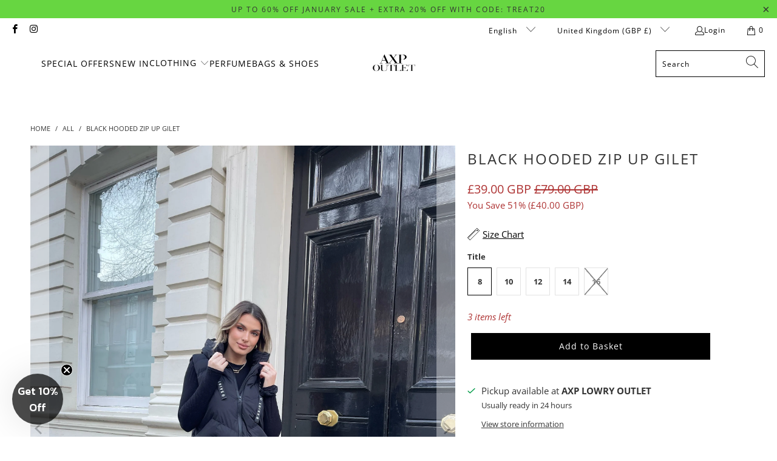

--- FILE ---
content_type: text/css
request_url: https://axpoutlet.com/cdn/shop/t/89/assets/bold-upsell-custom.css?v=150135899998303055901767872651
body_size: -758
content:
/*# sourceMappingURL=/cdn/shop/t/89/assets/bold-upsell-custom.css.map?v=150135899998303055901767872651 */


--- FILE ---
content_type: text/css
request_url: https://axpoutlet.com/cdn/shop/t/89/assets/component-fixed-atc-form.css?v=56192079119769220261767872651
body_size: -90
content:
@media (max-width: 798px){.product-form__fixed-toggle{padding:20px;position:fixed;left:0;bottom:0;width:100%;background:#fff;z-index:9;-webkit-box-shadow:0px -2px 3px rgba(50,50,50,.15);-moz-box-shadow:0px -2px 3px rgba(50,50,50,.15);box-shadow:0 -2px 3px #32323226}.product-form__fixed-toggle.product-form__fixed-toggle--active{display:block!important}.product-form__fixed-toggle button{width:100%}.product_form__fixed-form{padding:20px;display:block!important;position:fixed;left:0;bottom:0;width:100%;background:#fff;z-index:10;transform:translate3d(0,100%,0);transition:transform .5s;-webkit-box-shadow:0px -2px 3px rgba(50,50,50,.15);-moz-box-shadow:0px -2px 3px rgba(50,50,50,.15);box-shadow:0 -2px 3px #32323226}.product_form__fixed-form.is--expanded{transform:translateZ(0)}.product_form__fixed-form.product_form .product-fixed-form__title,.product_form__fixed-form.product_form .product-fixed-form__price,.product_form__fixed-form.product_form .product-fixed-form__size-guide{display:block!important}.product-form__fixed-toggle button,.product_form__fixed-form button{background:var(--button-color-background-hover, var(--button-color-background, #ff0000));border-color:var(--button-color-border-hover, var(--button-color-border, #ff0000));color:var(--button-color-text-hover, var(--button-color-text, #ffffff))}.product_form__fixed-form.product_form{margin-bottom:0;max-width:100vw}.product_form__fixed-form .close-icon{display:block!important;position:absolute;top:10px;right:10px;color:#000}.product_form__fixed-form.product_form .product-fixed-form__price{margin-bottom:15px}.product_form__fixed-form.product_form .product-fixed-form__price .regular-price{font-weight:600}.product_form__fixed-form.product_form .purchase-details{padding-bottom:0}.product_form__fixed-form.product_form .purchase-details .purchase-details__buttons{margin-left:0}.product_form__fixed-form.product_form .product-fixed-form__variant-size-guide{display:flex;align-items:center;justify-content:space-between}.product_form__fixed-form.product_form .product-fixed-form__variant-size-guide .select,.product_form__fixed-form.product_form .product-fixed-form__variant-size-guide .product-fixed-form__size-guide{flex:1}.product_form__fixed-form.product_form label,.product_form__fixed-form.product_form .product-fixed-form__size-guide a,.product_form__fixed-form.product_form .product-fixed-form__size-guide a span,.product_form__fixed-form.product_form .product-fixed-form__price span,.product_form__fixed-form.product_form .product-fixed-form__title{color:#000}.product_form__fixed-form.product_form .product-fixed-form__price span.product-price--compare span{text-decoration:line-through}.product_form__fixed-button .purchase-details{padding:20px;display:block!important;position:fixed;left:0;bottom:0;width:100%;background:#fff;z-index:10;-webkit-box-shadow:0px -2px 3px rgba(50,50,50,.15);-moz-box-shadow:0px -2px 3px rgba(50,50,50,.15);box-shadow:0 -2px 3px #32323226}.product_form__fixed-button .purchase-details__buttons{margin:0}.product_form__fixed-button .purchase-details__buttons button{background:var(--button-color-background-hover, var(--button-color-background, #ff0000));border-color:var(--button-color-border-hover, var(--button-color-border, #ff0000));color:var(--button-color-text-hover, var(--button-color-text, #ffffff))}}.product-form__fixed-toggle,.product_form .product-fixed-form__title,.product_form .product-fixed-form__price,.product_form .product-fixed-form__size-guide,.product_form .close-icon{display:none}
/*# sourceMappingURL=/cdn/shop/t/89/assets/component-fixed-atc-form.css.map?v=56192079119769220261767872651 */


--- FILE ---
content_type: text/javascript
request_url: https://axpoutlet.com/cdn/shop/t/89/assets/product-fixed-form.js?v=84047337881571152051767872651
body_size: -365
content:
document.addEventListener("DOMContentLoaded",function(){let productFixedForm=document.querySelector(".product_form.product_form__fixed-form"),productFixedFormToggle=document.querySelector(".product-form__fixed-toggle--active button"),productFixedFormClose=document.querySelector(".product_form.product_form__fixed-form .close-icon");productFixedForm&&(productFixedFormToggle.addEventListener("click",function(){productFixedForm.classList.add("is--expanded")}),productFixedFormClose.addEventListener("click",function(e){productFixedForm.classList.remove("is--expanded")}))});
//# sourceMappingURL=/cdn/shop/t/89/assets/product-fixed-form.js.map?v=84047337881571152051767872651
